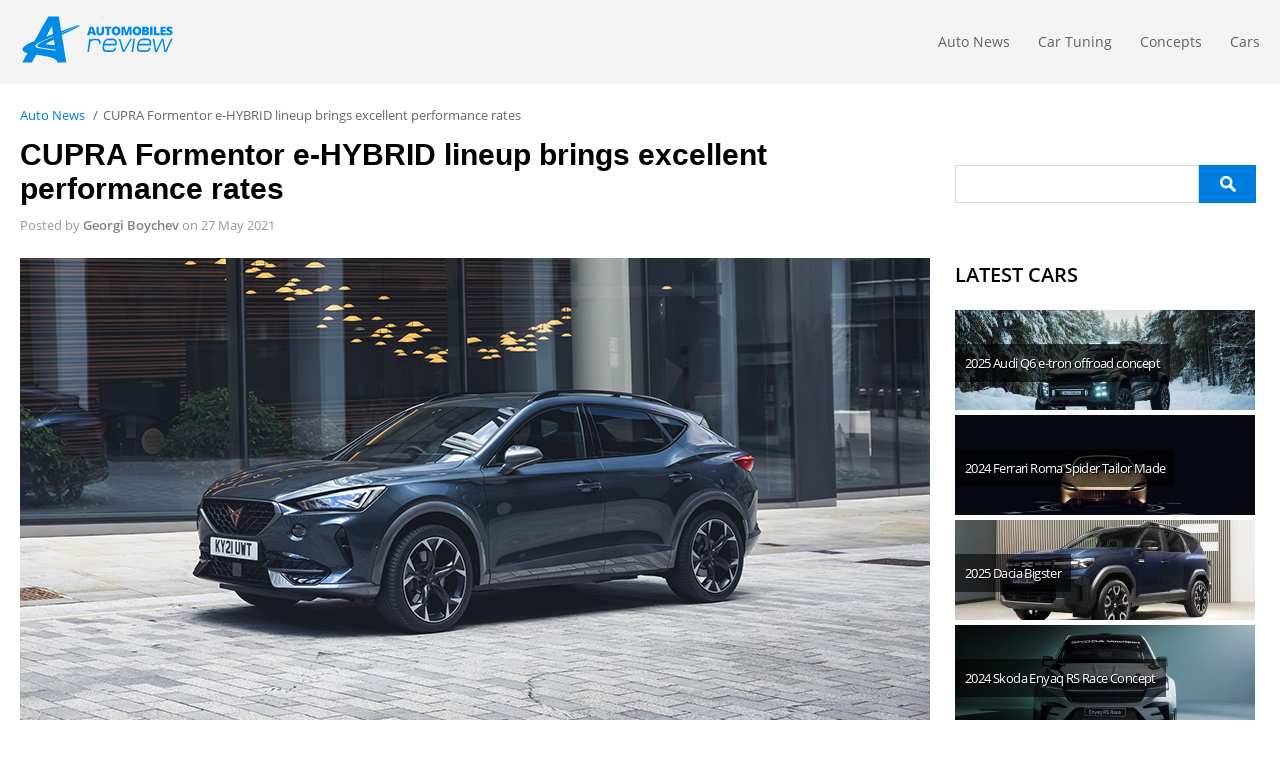

--- FILE ---
content_type: text/html; charset=utf-8
request_url: https://www.google.com/recaptcha/api2/aframe
body_size: 266
content:
<!DOCTYPE HTML><html><head><meta http-equiv="content-type" content="text/html; charset=UTF-8"></head><body><script nonce="6m1cWYr09_NIQiAP6W98RA">/** Anti-fraud and anti-abuse applications only. See google.com/recaptcha */ try{var clients={'sodar':'https://pagead2.googlesyndication.com/pagead/sodar?'};window.addEventListener("message",function(a){try{if(a.source===window.parent){var b=JSON.parse(a.data);var c=clients[b['id']];if(c){var d=document.createElement('img');d.src=c+b['params']+'&rc='+(localStorage.getItem("rc::a")?sessionStorage.getItem("rc::b"):"");window.document.body.appendChild(d);sessionStorage.setItem("rc::e",parseInt(sessionStorage.getItem("rc::e")||0)+1);localStorage.setItem("rc::h",'1762189020015');}}}catch(b){}});window.parent.postMessage("_grecaptcha_ready", "*");}catch(b){}</script></body></html>